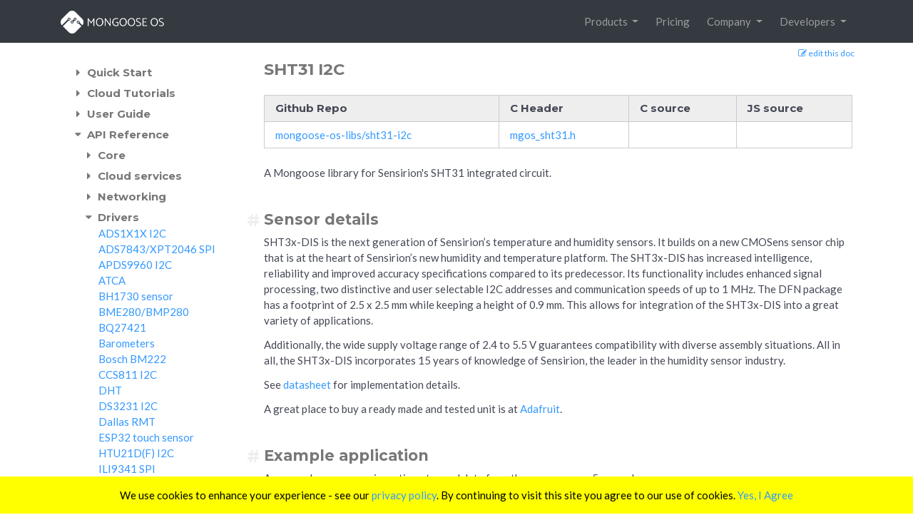

--- FILE ---
content_type: text/html; charset=utf-8
request_url: https://mongoose-os.com/docs/mongoose-os/api/drivers/sht31-i2c.md
body_size: 9665
content:
<!DOCTYPE html>
<html lang="en">
  <head>
    <meta http-equiv="Content-Type" content="text/html; charset=UTF-8">
    <meta charset="utf-8">
    <meta http-equiv="X-UA-Compatible" content="IE=edge">
    <meta name="viewport" content="width=device-width, initial-scale=1">
    <meta name="google-site-verification" content="WEj1Ar2vFX3_erCQeiQaORezv_qosQIu6KMoXf2iUgk" />

<title>Mongoose OS Documentation</title>
<meta name="Description" content="Mongoose OS Documentation and User Guide">
<link href="/css/docs.css" rel="stylesheet">
<script src="/js/jquery.min.js"></script>
<script src="/js/popper.min.js"></script>
<script src="/js/bootstrap.min.js"></script>
<script src="/js/axios.min.js"></script>

<!--
<link rel="stylesheet" href="//cdnjs.cloudflare.com/ajax/libs/twitter-bootstrap/4.1.1/css/bootstrap.min.css">
<link rel="stylesheet" href="//cdnjs.cloudflare.com/ajax/libs/font-awesome/4.7.0/css/font-awesome.min.css">
-->

<!--

<script src="//cdnjs.cloudflare.com/ajax/libs/jquery/3.3.1/jquery.min.js"></script>
<script src="//cdnjs.cloudflare.com/ajax/libs/twitter-bootstrap/4.1.1/js/bootstrap.bundle.min.js"></script>
<script src="https://cdnjs.cloudflare.com/ajax/libs/popper.js/1.14.3/umd/popper.min.js"></script>
-->

<script src="/js/main.js"></script>
<script src="/js/gdpr.js"></script>
<script src="/js/gifffer.min.js"></script>

<link href="/css/bootstrap.min.css" rel="stylesheet">
<link href="/css/font-awesome.min.css" rel="stylesheet">
<link href="/css/main.css" rel="stylesheet">

<style>
</style>

</head>

<body>
  <nav class="navbar navbar-dark navbar-expand-md bg-dark">
  <div class="container">
    <a class="navbar-brand brand" href="/">
      <img src="/images/logo_transpr_48@2x.png" height="32">
    </a>
    <button class="navbar-toggler" type="button" data-toggle="collapse" data-target="#navbarResponsive"
      aria-controls="navbarResponsive" aria-expanded="false" aria-label="Toggle navigation">
      <span class="navbar-toggler-icon" style="color: white;"></span>
    </button>
    <div class="collapse navbar-collapse" id="navbarResponsive">
      <ul class="navbar-nav ml-auto">

        <li class="nav-item dropdown ml-2">
          <a class="nav-link dropdown-toggle" href="#" id="navbarDropdown" role="button" data-toggle="dropdown"
            aria-haspopup="true" aria-expanded="false">
            Products
          </a>
          <div class="dropdown-menu" aria-labelledby="navbarDropdown">



            <a class="dropdown-item" href="/mos.html">
              <table>
                <tr>
                  <td class="">
                    <img src="/images/logo_blue.png" alt="">
                  </td>
                  <td>
                    <b class="bold">Mongoose OS</b>
                    <div class="text-muted small">IoT firmware development framework</div>
                  </td>
                </tr>
              </table>
            </a>

            <a class="dropdown-item" href="https://mongoose.ws/">
              <table>
                <tr>
                  <td class="">
                    <img src="/images/mdash.ico" alt="">
                  </td>
                  <td>
                    <b class="bold">Mongoose Web Server</b>
                    <div class="text-muted small">Embedded HTTP/Websocket/MQTT library for C/C++</div>
                  </td>
                </tr>
              </table>
            </a>

            <a class="dropdown-item" href="https://vcon.io/">
              <table>
                <tr>
                  <td class="">
                    <img src="/images/vcon_b_fav.png" alt="">
                  </td>
                  <td>
                    <b class="bold">VCON</b>
                    <div class="text-muted small">MCU module with OTA and management dashboard</div>
                  </td>
                </tr>
              </table>
            </a>

            <a class="dropdown-item" href="https://mdash.net/">
              <table>
                <tr>
                  <td class="">
                    <img src="/images/mdash.ico" alt="">
                  </td>
                  <td>
                    <b class="bold">mDash</b>
                    <div class="text-muted small">IoT Cloud Platform</div>
                  </td>
                </tr>
              </table>
            </a>

          </div>
        </li>

        <li class="nav-item dropdown ml-2">
          <a class="nav-link" href="/pricing.html">Pricing</a>
        </li>


        <li class="nav-item dropdown ml-2">
          <a class="nav-link dropdown-toggle" href="#" id="navbarDropdown" role="button" data-toggle="dropdown"
            aria-haspopup="true" aria-expanded="false">
            Company
          </a>
          <div class="dropdown-menu dropdown-menu-center" aria-labelledby="navbarDropdown">

            <a class="dropdown-item" href="/about.html">
              <table>
                <tr>
                  <td>
                    <img src="/images/team.png" alt="">
                  </td>
                  <td>
                    <b class="bold">About us</b>
                    <div class="text-muted small">who we are</div>
                  </td>
                </tr>
              </table>
            </a>

            <a class="dropdown-item" href="/powered-by-mongoose-os.html">
              <table>
                <tr>
                  <td>
                    <img src="/images/forum.png" alt="">
                  </td>
                  <td>
                    <b class="bold">Powered by Mongoose OS</b>
                    <div class="text-muted small">devices and appliances <br> powered by Mongoose OS</div>
                  </td>
                </tr>
              </table>
            </a>
            <a class="dropdown-item" href="/case-studies/">
              <table>
                <tr>
                  <td>
                    <img src="/images/case-study.png" alt="">
                  </td>
                  <td>
                    <b class="bold">Case Studies</b>
                    <div class="text-muted small">Read our customers' case studies</div>
                  </td>
                </tr>
              </table>
            </a>

            <a class="dropdown-item" href="/case-studies/testimonials.html">
              <table>
                <tr>
                  <td>
                    <img src="/images/testimonials.png" alt="">
                  </td>
                  <td>
                    <b class="bold">Testimonials</b>
                    <div class="text-muted small">Hear what our customers say</div>
                  </td>
                </tr>
              </table>
            </a>

            <a class="dropdown-item" href="/about.html#partners">
              <table>
                <tr>
                  <td>
                    <img src="/images/partners.png" alt="">
                  </td>
                  <td>
                    <b class="bold">Our partners</b>
                    <div class="text-muted small">proud to partner with</div>
                  </td>
                </tr>
              </table>
            </a>

              <!--
            <a class="dropdown-item" href="/blog/">
              <table>
                <tr>
                  <td>
                    <img src="/images/blog.png" alt="">
                  </td>
                  <td>
                    <b class="bold">Blog</b>
                    <div class="text-muted small">announcements, tech articles</div>
                  </td>
                </tr>
              </table>
            </a> -->

            <a class="dropdown-item" href="/contact.html">
              <table>
                <tr>
                  <td>
                    <img src="/images/contact.png" alt="">
                  </td>
                  <td>
                    <b class="bold">Contact</b>
                    <div class="text-muted small">our address, phone, email</div>
                  </td>
                </tr>
              </table>
            </a>
          </div>
        </li>

        <li class="nav-item dropdown ml-2">
          <a class="nav-link dropdown-toggle" href="#" id="navbarDropdown" role="button" data-toggle="dropdown"
            aria-haspopup="true" aria-expanded="false">
            Developers
          </a>
          <div class="dropdown-menu dropdown-menu-right" aria-labelledby="navbarDropdown">
            <a class="dropdown-item" href="/docs/mongoose-os/quickstart/setup.md">
              <table>
                <tr>
                  <td>
                    <img src="/images/download.png" alt="">
                  </td>
                  <td>
                    <b class="bold">Downloads &amp; Docs</b>
                    <div class="text-muted small">downloads, docs, API reference</div>
                  </td>
                </tr>
              </table>
            </a>
            <a class="dropdown-item" href="/kits/">
              <table>
                <tr>
                  <td>
                    <img src="/images/kits.png" alt="">
                  </td>
                  <td>
                    <b class="bold">Starter kits</b>
                    <div class="text-muted small">devboards and tutorials</div>
                  </td>
                </tr>
              </table>
            </a>
            <a class="dropdown-item" href="https://community.mongoose-os.com">
              <table>
                <tr>
                  <td>
                    <img src="/images/forum.png" alt="">
                  </td>
                  <td>
                    <b class="bold">Forum</b>
                    <div class="text-muted small">ask questions, get answers</div>
                  </td>
                </tr>
              </table>
            </a>

            <a class="dropdown-item" href="https://gitter.im/cesanta/mongoose-os">
              <table>
                <tr>
                  <td>
                    <img src="/images/chat.png" alt="">
                  </td>
                  <td>
                    <b class="bold">Chat</b>
                    <div class="text-muted small">community chat</div>
                  </td>
                </tr>
              </table>
            </a>

            <div class="dropdown-divider"></div>
            <a class="dropdown-item" href="https://mdash.net/#/login">
              <table>
                <tr>
                  <td>
                    <img src="/images/mdash.ico" alt="">
                  </td>
                  <td>
                    <b class="bold">mDash login</b>
                  </td>
                </tr>
              </table>
            </a>
          </div>
        </li>


      </ul>
    </div>
  </div>
</nav>

  <div class="container docs mt-4 pb-5">
    <div class="mg-color-grey row ">
      <div class="col-sm-3 col-xs-12 sidebar">
        <ul class="tree" style="">
<div class="tree-toggler"><i class="fa fa-fw fa-caret-right"></i>&nbsp;<b>Quick Start</b>
<ul class="tree" style="display:none;">
<li><a href="/docs/mongoose-os/quickstart/setup.md">Quick Start</a></li>
<li><a href="/docs/mongoose-os/quickstart/develop-in-c.md">Develop in C/C++</a></li>
<li><a href="/docs/mongoose-os/quickstart/develop-in-js.md">Develop in JavaScript</a></li>
<li><a href="/docs/mongoose-os/quickstart/ide.md">IDE support</a></li>
<li><a href="/docs/mongoose-os/quickstart/devboards.md">Supported hardware</a></li>
</ul>
</div>
<div class="tree-toggler"><i class="fa fa-fw fa-caret-right"></i>&nbsp;<b>Cloud Tutorials</b>
<ul class="tree" style="display:none;">
<li><a href="/docs/mongoose-os/cloud/aws.md">Amazon AWS IoT</a></li>
<li><a href="/docs/mongoose-os/cloud/google.md">Google IoT Core</a></li>
<li><a href="/docs/mongoose-os/cloud/watson.md">IBM Watson</a></li>
<li><a href="/docs/mongoose-os/cloud/azure.md">Microsoft Azure IoT</a></li>
<li><a href="/docs/mongoose-os/cloud/mqtt.md">Private MQTT server</a></li>
<li><a href="/docs/mongoose-os/cloud/samsung.md">Samsung Artik</a></li>
</ul>
</div>
<div class="tree-toggler"><i class="fa fa-fw fa-caret-right"></i>&nbsp;<b>User Guide</b>
<ul class="tree" style="display:none;">
<li><a href="/docs/mongoose-os/userguide/intro.md">Introduction</a></li>
<li><a href="/docs/mongoose-os/userguide/rpc.md">RPC mechanism</a></li>
<li><a href="/docs/mongoose-os/userguide/configuration.md">Device config</a></li>
<li><a href="/docs/mongoose-os/userguide/build.md">Build Process</a></li>
<li><a href="/docs/mongoose-os/userguide/debug.md">Debugging</a></li>
<li><a href="/docs/mongoose-os/userguide/ota.md">OTA updates</a></li>
<li><a href="/docs/mongoose-os/userguide/security.md">Security</a></li>
<li><a href="/docs/mongoose-os/userguide/mos-tool.md">mos tool reference</a></li>
<li><a href="/docs/mongoose-os/userguide/licensing.md">Licensing</a></li>
</ul>
</div>
<div class="tree-toggler"><i class="fa fa-fw fa-caret-right"></i>&nbsp;<b>API Reference</b>
<ul class="tree" style="display:none;">
<div class="tree-toggler"><i class="fa fa-fw fa-caret-right"></i>&nbsp;<b>Core</b>
<ul class="tree" style="display:none;">
<li><a href="/docs/mongoose-os/api/core/adc.md">ADC</a></li>
<li><a href="/docs/mongoose-os/api/core/mgos_app.h.md">App</a></li>
<li><a href="/docs/mongoose-os/api/core/mgos_bitbang.h.md">Bitbang</a></li>
<li><a href="/docs/mongoose-os/api/core/mgos_sys_config.h.md">Config</a></li>
<li><a href="/docs/mongoose-os/api/core/mgos_debug.h.md">Debug (UART)</a></li>
<li><a href="/docs/mongoose-os/api/core/mgos_event.h.md">Event</a></li>
<li><a href="/docs/mongoose-os/api/core/mgos_gpio.h.md">GPIO</a></li>
<li><a href="/docs/mongoose-os/api/core/i2c.md">I2C</a></li>
<li><a href="/docs/mongoose-os/api/core/frozen.h.md">JSON</a></li>
<li><a href="/docs/mongoose-os/api/core/cs_dbg.h.md">Logging</a></li>
<li><a href="/docs/mongoose-os/api/core/mbuf.h.md">Membuf</a></li>
<li><a href="/docs/mongoose-os/api/core/mgos_net.h.md">Net events</a></li>
<li><a href="/docs/mongoose-os/api/core/onewire.md">Onewire</a></li>
<li><a href="/docs/mongoose-os/api/core/pwm.md">PWM</a></li>
<li><a href="/docs/mongoose-os/api/core/spi.md">SPI</a></li>
<li><a href="/docs/mongoose-os/api/core/mg_str.h.md">String</a></li>
<li><a href="/docs/mongoose-os/api/core/mgos_system.h.md">System</a></li>
<li><a href="/docs/mongoose-os/api/core/mgos_time.h.md">Time</a></li>
<li><a href="/docs/mongoose-os/api/core/mgos_timers.h.md">Timers</a></li>
<li><a href="/docs/mongoose-os/api/core/mgos_uart.h.md">UART</a></li>
<li><a href="/docs/mongoose-os/api/core/mgos_utils.h.md">Utils</a></li>
<li><a href="/docs/mongoose-os/api/core/mgos_file_utils.h.md">mgos_file_utils.h</a></li>
<li><a href="/docs/mongoose-os/api/core/mgos_iram.h.md">mgos_iram.h</a></li>
</ul>
</div>
<div class="tree-toggler"><i class="fa fa-fw fa-caret-right"></i>&nbsp;<b>Cloud services</b>
<ul class="tree" style="display:none;">
<li><a href="/docs/mongoose-os/api/cloud/aws.md">Amazon IoT</a></li>
<li><a href="/docs/mongoose-os/api/cloud/blynk.md">Blynk</a></li>
<li><a href="/docs/mongoose-os/api/cloud/gcp.md">Google IoT Core</a></li>
<li><a href="/docs/mongoose-os/api/cloud/watson.md">IBM Watson</a></li>
<li><a href="/docs/mongoose-os/api/cloud/rpc-azure.md">Microsoft Azure RPC</a></li>
<li><a href="/docs/mongoose-os/api/cloud/azure.md">Miscrosoft Azure IoT</a></li>
<li><a href="/docs/mongoose-os/api/cloud/prometheus-metrics.md">Prometheus metrics</a></li>
<li><a href="/docs/mongoose-os/api/cloud/dash.md">mDash dashboard</a></li>
</ul>
</div>
<div class="tree-toggler"><i class="fa fa-fw fa-caret-right"></i>&nbsp;<b>Networking</b>
<ul class="tree" style="display:none;">
<li><a href="/docs/mongoose-os/api/net/bt-service-time.md">BLE Current Time Service</a></li>
<li><a href="/docs/mongoose-os/api/net/bt-common.md">BLE</a></li>
<li><a href="/docs/mongoose-os/api/net/ca-bundle.md">Common CA certificates</a></li>
<li><a href="/docs/mongoose-os/api/net/bt-service-config.md">Config over BLE GATT</a></li>
<li><a href="/docs/mongoose-os/api/net/dns-sd.md">DNS-SD</a></li>
<li><a href="/docs/mongoose-os/api/net/bt-service-debug.md">Debug over BLE GATT</a></li>
<li><a href="/docs/mongoose-os/api/net/shadow.md">Device Shadow</a></li>
<li><a href="/docs/mongoose-os/api/net/ethernet.md">Ethernet</a></li>
<li><a href="/docs/mongoose-os/api/net/http-server.md">HTTP server</a></li>
<li><a href="/docs/mongoose-os/api/net/ir.md">IR (infrared)</a></li>
<li><a href="/docs/mongoose-os/api/net/mqtt.md">MQTT</a></li>
<li><a href="/docs/mongoose-os/api/net/mongoose.md">Mongoose network lib</a></li>
<li><a href="/docs/mongoose-os/api/net/ota-http-client.md">OTA via HTTP GET</a></li>
<li><a href="/docs/mongoose-os/api/net/ota-http-server.md">OTA via HTTP POST</a></li>
<li><a href="/docs/mongoose-os/api/net/ota-shadow.md">OTA via device shadow</a></li>
<li><a href="/docs/mongoose-os/api/net/pppos.md">PPPoS</a></li>
<li><a href="/docs/mongoose-os/api/net/sntp.md">SNTP</a></li>
<li><a href="/docs/mongoose-os/api/net/wifi.md">WiFi</a></li>
</ul>
</div>
<div class="tree-toggler"><i class="fa fa-fw fa-caret-right"></i>&nbsp;<b>Drivers</b>
<ul class="tree" style="display:none;">
<li><a href="/docs/mongoose-os/api/drivers/ads1x1x-i2c.md">ADS1X1X I2C</a></li>
<li><a href="/docs/mongoose-os/api/drivers/ads7843-spi.md">ADS7843/XPT2046 SPI</a></li>
<li><a href="/docs/mongoose-os/api/drivers/apds9960-i2c.md">APDS9960 I2C</a></li>
<li><a href="/docs/mongoose-os/api/drivers/atca.md">ATCA</a></li>
<li><a href="/docs/mongoose-os/api/drivers/bh1730.md">BH1730 sensor</a></li>
<li><a href="/docs/mongoose-os/api/drivers/bme280.md">BME280/BMP280</a></li>
<li><a href="/docs/mongoose-os/api/drivers/bq27421.md">BQ27421</a></li>
<li><a href="/docs/mongoose-os/api/drivers/barometer.md">Barometers</a></li>
<li><a href="/docs/mongoose-os/api/drivers/bm222.md">Bosch BM222</a></li>
<li><a href="/docs/mongoose-os/api/drivers/ccs811-i2c.md">CCS811 I2C</a></li>
<li><a href="/docs/mongoose-os/api/drivers/dht.md">DHT</a></li>
<li><a href="/docs/mongoose-os/api/drivers/ds3231.md">DS3231 I2C</a></li>
<li><a href="/docs/mongoose-os/api/drivers/dallas-rmt.md">Dallas RMT</a></li>
<li><a href="/docs/mongoose-os/api/drivers/esp32-touchpad.md">ESP32 touch sensor</a></li>
<li><a href="/docs/mongoose-os/api/drivers/htu21df-i2c.md">HTU21D(F) I2C</a></li>
<li><a href="/docs/mongoose-os/api/drivers/ili9341-spi.md">ILI9341 SPI</a></li>
<li><a href="/docs/mongoose-os/api/drivers/imu.md">IMU</a></li>
<li><a href="/docs/mongoose-os/api/drivers/ina219-i2c.md">INA219 I2C</a></li>
<li><a href="/docs/mongoose-os/api/drivers/ina226-i2c.md">INA226 I2C</a></li>
<li><a href="/docs/mongoose-os/api/drivers/ina3221-i2c.md">INA3221 I2C</a></li>
<li><a href="/docs/mongoose-os/api/drivers/wifi-ism43xxx.md">Inventek ISM43xxx WiFi</a></li>
<li><a href="/docs/mongoose-os/api/drivers/max7219-spi.md">MAX7219 I2C</a></li>
<li><a href="/docs/mongoose-os/api/drivers/md-max72xx.md">MAX72xx LED matrix</a></li>
<li><a href="/docs/mongoose-os/api/drivers/mcp23xxx.md">MCP23XXX I2C</a></li>
<li><a href="/docs/mongoose-os/api/drivers/mcp9808-i2c.md">MCP9808 I2C</a></li>
<li><a href="/docs/mongoose-os/api/drivers/mq135.md">MQ135 gas sensor</a></li>
<li><a href="/docs/mongoose-os/api/drivers/neopixel.md">Neopixel</a></li>
<li><a href="/docs/mongoose-os/api/drivers/onewire-rmt.md">Onewire RMT</a></li>
<li><a href="/docs/mongoose-os/api/drivers/pcf857x-i2c.md">PCF857X I2C</a></li>
<li><a href="/docs/mongoose-os/api/drivers/sht31-i2c.md">SHT31 I2C</a></li>
<li><a href="/docs/mongoose-os/api/drivers/ssd1306.md">SSD1306 OLED</a></li>
<li><a href="/docs/mongoose-os/api/drivers/stmpe610-spi.md">STMPE610 SPI</a></li>
<li><a href="/docs/mongoose-os/api/drivers/si7005.md">Si7005 sensor</a></li>
<li><a href="/docs/mongoose-os/api/drivers/si7021-i2c.md">Si7021 I2C</a></li>
<li><a href="/docs/mongoose-os/api/drivers/tmp006.md">TI TMP006 temp sensor</a></li>
<li><a href="/docs/mongoose-os/api/drivers/veml6075-i2c.md">VEML6075 I2C</a></li>
<li><a href="/docs/mongoose-os/api/drivers/vfs-fs-lfs.md">VFS (LittleFS)</a></li>
<li><a href="/docs/mongoose-os/api/drivers/vfs-dev-ram.md">VFS (RAM)</a></li>
<li><a href="/docs/mongoose-os/api/drivers/vfs-dev-spi-flash.md">VFS (SPI NOR Flash)</a></li>
<li><a href="/docs/mongoose-os/api/drivers/vfs-fs-spiffs.md">VFS (SPIFFS)</a></li>
<li><a href="/docs/mongoose-os/api/drivers/vfs-dev-w25xxx.md">VFS (Winbond W25XXX)</a></li>
<li><a href="/docs/mongoose-os/api/drivers/vfs-dev-part.md">VFS (another device)</a></li>
<li><a href="/docs/mongoose-os/api/drivers/vfs-dev-encr.md">VFS (encryption)</a></li>
<li><a href="/docs/mongoose-os/api/drivers/vfs-common.md">VFS</a></li>
<li><a href="/docs/mongoose-os/api/drivers/bh1750.md">bh1750 I2C</a></li>
</ul>
</div>
<div class="tree-toggler"><i class="fa fa-fw fa-caret-right"></i>&nbsp;<b>Arduino compat</b>
<ul class="tree" style="display:none;">
<li><a href="/docs/mongoose-os/api/arduino/arduino-adafruit-ads1x15.md">Adafruit ADS1015</a></li>
<li><a href="/docs/mongoose-os/api/arduino/arduino-adafruit-htu21df.md">Adafruit HTU21D-F</a></li>
<li><a href="/docs/mongoose-os/api/arduino/arduino-adafruit-pwm-servo.md">Adafruit PWM servo</a></li>
<li><a href="/docs/mongoose-os/api/arduino/arduino-adafruit-tsl2561.md">Adafruit TSL2561</a></li>
<li><a href="/docs/mongoose-os/api/arduino/arduino-adafruit-gfx.md">Adafuit GFX</a></li>
<li><a href="/docs/mongoose-os/api/arduino/arduino-adafruit-ssd1306.md">Adafuit SSD1306</a></li>
<li><a href="/docs/mongoose-os/api/arduino/arduino-compat.md">Arduino compatibility</a></li>
<li><a href="/docs/mongoose-os/api/arduino/arduino-adafruit-bme280.md">BME280</a></li>
<li><a href="/docs/mongoose-os/api/arduino/arduino-ds3231.md">DS3231 RTC</a></li>
<li><a href="/docs/mongoose-os/api/arduino/arduino-dallas-temperature.md">Dallas Temperature</a></li>
<li><a href="/docs/mongoose-os/api/arduino/arduino-onewire.md">Onewire</a></li>
<li><a href="/docs/mongoose-os/api/arduino/arduino-md-parola.md">Parola for MAX 7219</a></li>
<li><a href="/docs/mongoose-os/api/arduino/arduino-spi.md">SPI</a></li>
<li><a href="/docs/mongoose-os/api/arduino/arduino-pololu-vl53l0x.md">VL53L0X</a></li>
<li><a href="/docs/mongoose-os/api/arduino/arduino-wire.md">Wire</a></li>
</ul>
</div>
<div class="tree-toggler"><i class="fa fa-fw fa-caret-right"></i>&nbsp;<b>RPC</b>
<ul class="tree" style="display:none;">
<li><a href="/docs/mongoose-os/api/rpc/rpc-common.md">RPC core</a></li>
<li><a href="/docs/mongoose-os/api/rpc/rpc-loopback.md">RPC loopback</a></li>
<li><a href="/docs/mongoose-os/api/rpc/rpc-gatts.md">RPC over BLE GATT</a></li>
<li><a href="/docs/mongoose-os/api/rpc/rpc-mqtt.md">RPC over MQTT</a></li>
<li><a href="/docs/mongoose-os/api/rpc/rpc-uart.md">RPC over UART</a></li>
<li><a href="/docs/mongoose-os/api/rpc/rpc-udp.md">RPC over UDP</a></li>
<li><a href="/docs/mongoose-os/api/rpc/rpc-service-atca.md">Service - ATCA</a></li>
<li><a href="/docs/mongoose-os/api/rpc/rpc-service-config.md">Service - Config</a></li>
<li><a href="/docs/mongoose-os/api/rpc/rpc-service-cron.md">Service - Cron</a></li>
<li><a href="/docs/mongoose-os/api/rpc/rpc-service-fs.md">Service - FS</a></li>
<li><a href="/docs/mongoose-os/api/rpc/rpc-service-gattc.md">Service - GATT client</a></li>
<li><a href="/docs/mongoose-os/api/rpc/rpc-service-gpio.md">Service - GPIO</a></li>
<li><a href="/docs/mongoose-os/api/rpc/rpc-service-i2c.md">Service - I2C</a></li>
<li><a href="/docs/mongoose-os/api/rpc/rpc-service-ota.md">Service - OTA</a></li>
<li><a href="/docs/mongoose-os/api/rpc/rpc-service-wifi.md">Service - WiFi</a></li>
</ul>
</div>
<div class="tree-toggler"><i class="fa fa-fw fa-caret-right"></i>&nbsp;<b>Misc</b>
<ul class="tree" style="display:none;">
<li><a href="/docs/mongoose-os/api/misc/cron.md">Cron</a></li>
<li><a href="/docs/mongoose-os/api/misc/crontab.md">Crontab</a></li>
<li><a href="/docs/mongoose-os/api/misc/provision.md">Device Provisioning</a></li>
<li><a href="/docs/mongoose-os/api/misc/location.md">Device location (lat/lon)</a></li>
<li><a href="/docs/mongoose-os/api/misc/fstab.md">Devtab/Fstab</a></li>
<li><a href="/docs/mongoose-os/api/misc/file-logger.md">File logger</a></li>
<li><a href="/docs/mongoose-os/api/misc/jstore.md">JSON store</a></li>
<li><a href="/docs/mongoose-os/api/misc/mjs.md">MJS JavaScript engine</a></li>
<li><a href="/docs/mongoose-os/api/misc/miniz.md">Miniz compression</a></li>
<li><a href="/docs/mongoose-os/api/misc/sensor-utils.md">Sensor utilities</a></li>
<li><a href="/docs/mongoose-os/api/misc/wifi-setup-web-ui.md">WebUI</a></li>
<li><a href="/docs/mongoose-os/api/misc/bme680.md">bme680</a></li>
<li><a href="/docs/mongoose-os/api/misc/bmp-loader.md">bmp-loader</a></li>
<li><a href="/docs/mongoose-os/api/misc/boards.md">boards</a></li>
<li><a href="/docs/mongoose-os/api/misc/ds18b20.md">ds18b20</a></li>
<li><a href="/docs/mongoose-os/api/misc/freertos.md">freertos</a></li>
<li><a href="/docs/mongoose-os/api/misc/lolin-button.md">lolin-button</a></li>
<li><a href="/docs/mongoose-os/api/misc/lwip.md">lwip</a></li>
<li><a href="/docs/mongoose-os/api/misc/mbedtls.md">mbedtls</a></li>
<li><a href="/docs/mongoose-os/api/misc/mdash-api.md">mdash-api</a></li>
<li><a href="/docs/mongoose-os/api/misc/prometheus-sensors.md">prometheus-sensors</a></li>
<li><a href="/docs/mongoose-os/api/misc/rpc-gcp.md">rpc-gcp</a></li>
</ul>
</div>
</ul>
</div>
<div class="tree-toggler"><i class="fa fa-fw fa-caret-right"></i>&nbsp;<b>HOWTOs</b>
<ul class="tree" style="display:none;">
<li><a href="/docs/mongoose-os/howtos/rpc-list.md">List RPC services</a></li>
<li><a href="/docs/mongoose-os/howtos/get-device-info.md">Get device info</a></li>
<li><a href="/docs/mongoose-os/howtos/fs.md">Add filesystem</a></li>
<li><a href="/docs/mongoose-os/howtos/maker-factory-esp32.md">MakerFactory ESP32 board</a></li>
<li><a href="/docs/mongoose-os/howtos/fs-flash.md">Add FS with content</a></li>
<li><a href="/docs/mongoose-os/howtos/trix.md">Send data to spreadsheet</a></li>
</ul>
</div>
</ul>

        <hr class="mb-4 mt-1">
      </div>

      <div class="col-sm-9 col-xs-12 content">
        <h1>SHT31 I2C</h1>
<table>
<thead>
<tr>
<th>Github Repo</th>
<th>C Header</th>
<th>C source</th>
<th>JS source</th>
</tr>
</thead>
<tbody><tr>
<td><a href="https://github.com/mongoose-os-libs/sht31-i2c">mongoose-os-libs/sht31-i2c</a></td>
<td><a href="https://github.com/mongoose-os-libs/sht31-i2c/blob/master/include/mgos_sht31.h">mgos_sht31.h</a></td>
<td>&nbsp;</td>
<td>&nbsp;</td>
</tr>
</tbody></table>
<p>A Mongoose library for Sensirion&#39;s SHT31 integrated circuit.</p>
<h2>Sensor details</h2>
<p>SHT3x-DIS is the next generation of Sensirion’s temperature and humidity
sensors. It builds on a new CMOSens sensor chip that is at the heart of
Sensirion’s new humidity and temperature platform. The SHT3x-DIS has increased
intelligence, reliability and improved accuracy specifications compared to its
predecessor. Its functionality includes enhanced signal processing, two
distinctive and user selectable I2C addresses and communication speeds of up
to 1 MHz. The DFN package has a footprint of 2.5 x 2.5 mm while keeping a
height of 0.9 mm. This allows for integration of the SHT3x-DIS into a great
variety of applications.</p>
<p>Additionally, the wide supply voltage range of 2.4 to 5.5 V guarantees
compatibility with diverse assembly situations. All in all, the SHT3x-DIS
incorporates 15 years of knowledge of Sensirion, the leader in the humidity
sensor industry.</p>
<p>See <a href="https://cdn-shop.adafruit.com/product-files/2857/Sensirion_Humidity_SHT3x_Datasheet_digital-767294.pdf">datasheet</a>
for implementation details.</p>
<p>A great place to buy a ready made and tested unit is at <a href="https://learn.adafruit.com/adafruit-sht31-d-temperature-and-humidity-sensor-breakout">Adafruit</a>.</p>
<h2>Example application</h2>
<p>An example program using a timer to read data from the sensor every 5 seconds:</p>
<pre><code>#include &quot;mgos.h&quot;
#include &quot;mgos_i2c.h&quot;
#include &quot;mgos_sht31.h&quot;

static struct mgos_sht31 *s_sht31;

static void timer_cb(void *user_data) {
  float temperature, humidity;

  temperature=mgos_sht31_getTemperature(s_sht31);
  humidity=mgos_sht31_getHumidity(s_sht31);

  LOG(LL_INFO, (&quot;sht31 temperature=%.2f humidity=%.2f&quot;, temperature, humidity));

  (void) user_data;
}

enum mgos_app_init_result mgos_app_init(void) {
  struct mgos_i2c *i2c;

  i2c=mgos_i2c_get_global();
  if (!i2c) {
    LOG(LL_ERROR, (&quot;I2C bus missing, set i2c.enable=true in mos.yml&quot;));
  } else {
    s_sht31=mgos_sht31_create(i2c, 0x40); // Default I2C address
    if (s_sht31) {
      mgos_set_timer(5000, true, timer_cb, NULL);
    } else {
      LOG(LL_ERROR, (&quot;Could not initialize sensor&quot;));
    }
  }
  return MGOS_APP_INIT_SUCCESS;
}
</code></pre>
<h1>Disclaimer</h1>
<p>This project is not an official Google project. It is not supported by Google
and Google specifically disclaims all warranties as to its quality,
merchantability, or fitness for a particular purpose.</p>
<hr>
<h4>_read</h4>
<pre><code class="language-c">uint32_t read;                 // calls to _read()
  uint32_t read_success;         // successful _read()
  uint32_t read_success_cached;  // calls to _read() which were cached
  // Note: read_errors := read - read_success - read_success_cached
  double   read_success_usecs;   // time spent in successful uncached _read()
};
</code></pre>
<blockquote>
<p>value of mg_time() upon last call to _read()</p>
</blockquote>
<h4>mgos_sht31_create</h4>
<pre><code class="language-c">struct mgos_sht31 *mgos_sht31_create(struct mgos_i2c *i2c, uint8_t i2caddr);
</code></pre>
<blockquote>
<p>Initialize a SHT31 on the I2C bus <code>i2c</code> at address specified in <code>i2caddr</code>
parameter (default SHT31 is on address 0x44). The sensor will be polled for
validity, upon success a new <code>struct mgos_sht31</code> is allocated and
returned. If the device could not be found, NULL is returned.
 </p>
</blockquote>
<h4>mgos_sht31_destroy</h4>
<pre><code class="language-c">void mgos_sht31_destroy(struct mgos_sht31 **sensor);
</code></pre>
<blockquote>
<p>Destroy the data structure associated with a SHT31 device. The reference
to the pointer of the <code>struct mgos_sht31</code> has to be provided, and upon
successful destruction, its associated memory will be freed and the pointer
set to NULL.
 </p>
</blockquote>
<h4>mgos_sht31_read</h4>
<pre><code class="language-c">bool mgos_sht31_read(struct mgos_sht31 *sensor);
</code></pre>
<blockquote>
<p>The sensor will be polled for its temperature and humidity data. If the poll
has occured in the last <code>MGOS_SHT31_READ_DELAY</code> seconds, the cached data is
used (so as not to repeatedly poll the bus upon subsequent calls).
 </p>
</blockquote>
<h4>mgos_sht31_getTemperature</h4>
<pre><code class="language-c">float mgos_sht31_getTemperature(struct mgos_sht31 *sensor);
</code></pre>
<blockquote>
<p>The sensor will be polled for its temperature and humidity data. If the poll
has occured in the last <code>MGOS_SHT31_READ_DELAY</code> seconds, the cached data is
used (so as not to repeatedly poll the bus upon subsequent calls).</p>
<p>The return value is the temperature of the sensor in Celsius, or NAN if no
data was found.
 </p>
</blockquote>
<h4>mgos_sht31_getHumidity</h4>
<pre><code class="language-c">float mgos_sht31_getHumidity(struct mgos_sht31 *sensor);
</code></pre>
<blockquote>
<p>The sensor will be polled for its temperature and humidity data. If the poll
has occured in the last <code>MGOS_SHT31_READ_DELAY</code> seconds, the cached data is
used (so as not to repeatedly poll the bus upon subsequent calls).</p>
<p>The return value is the humidity of the sensor in percent relative humidity,
or NAN if no data was found.
 </p>
</blockquote>
<h4>mgos_sht31_getStats</h4>
<pre><code class="language-c">bool mgos_sht31_getStats(struct mgos_sht31 *sensor, struct mgos_sht31_stats *stats);
</code></pre>
<blockquote>
<p>Returns the running statistics on the sensor interaction, the user provides
a pointer to a <code>struct mgos_sht31_stats</code> object, which is filled in by this
call.</p>
<p>Upon success, true is returned. Otherwise, false is returned, in which case
the contents of <code>stats</code> is undetermined.
 </p>
</blockquote>
<h4>mgos_sht31_i2c_init</h4>
<pre><code class="language-c">bool mgos_sht31_i2c_init(void);
</code></pre>
<blockquote>
<p>Initialization function for MGOS -- currently a noop.
 </p>
</blockquote>


        <a href="https://github.com/cesanta/mongoose-os-docs/blob/master/mongoose-os/api/drivers/sht31-i2c.md" class="editme small" target="_blank">
          <i class="fa fa-edit"></i> edit this doc
        </a>
      </div>
    </div>
  </div>

  <script src="/js/prism.js"></script>
  <div class="footer bg-dark text-secondary pt-5 pb-3">
  <div class="container">
    <div class="row">

      <div class="col-sm-3">
        <h4>CONTACTS</h4>
        <ul class="list-unstyled">
          <li>
            <i class="fa fa-home"></i>&nbsp; Cesanta, 13 Edward Place,
            <br>&nbsp;&nbsp;&nbsp;&nbsp; Bloomfield Ave, Dublin 4,<br>&nbsp;&nbsp;&nbsp;&nbsp;
            Ireland
          </li>
          <li>
            <i class="fa fa-phone"></i>&nbsp; +353 1 592 5476</li>
          <li>
            <i class="fa fa-envelope-o"></i>&nbsp;
            <a href="mailto:support@cesanta.com">support@cesanta.com</a>
          </li>
        </ul>
      </div>

      <div class="col-sm-3">
        <h4>ABOUT</h4>
        <ul class="list-unstyled">
          <li>
            <a href="/about.html">About Us</a>
          </li>
          <li>
            <a href="/licensing.html">Licensing</a>
          </li>
          <li>
            <a href="/contact.html">Contact Us</a>
          </li>
          <li>
            <a href="https://cesanta.com/privacy.html">Privacy Policy</a>
          </li>
          <li>
            <a href="https://cesanta.com/Cloud_Platform_ToS.html">Terms of Service</a>
          </li>
        </ul>
      </div>

      <div class="col-sm-3">
        <h4>DEVELOPERS</h4>
        <ul class="list-unstyled">
          <li>
            <a href="/features.html">Features</a>
          </li>
          <li>
            <a href="/docs/mongoose-os/quickstart/setup.md">Documentation</a>
          </li>
          <li>
            <a href="/guides.html">Technical Guides</a>
          </li>
          <li>
            <a href="https://community.mongoose-os.com/">Forum</a>
          </li>
          <li>
            <a href="https://gitter.im/cesanta/mongoose-os">Chat</a>
          </li>
        </ul>
      </div>

      <div class="col-sm-3">
        <h4>SOCIAL</h4>
        <ul class="list-unstyled list-inline">
          <li class="list-inline-item">
            <a href="https://www.facebook.com/Cesanta-457367447755484/timeline/">
              <i class="fa fa-facebook-square fa-2x"></i>
            </a>
          </li>
          <li class="list-inline-item">
            <a href="https://www.linkedin.com/company/cesanta-software">
              <i class="fa fa-linkedin-square fa-2x"></i>
            </a>
          </li>
          <li class="list-inline-item">
            <a href="https://twitter.com/MongooseOS">
              <i class="fa fa-twitter-square fa-2x"></i>
            </a>
          </li>

          <li class="list-inline-item">
            <a href="https://github.com/cesanta/mongoose-os">
              <i class="fa fa-github fa-2x"></i>
            </a>
          </li>
          <li class="list-inline-item">
            <a href="https://www.youtube.com/channel/UCZ9lQ7b-4bDbLOLpKwjpSAw">
              <i class="fa fa-youtube fa-2x"></i>
            </a>
          </li>
        </ul>

        <img src="/images/logo_grey_48@2x.png" style="margin-top: 1em; opacity: 0.25;" width="206" height="48">
      </div>

    </div>
  </div>
</div>

<script>
  if (window.location.href.indexOf('mongoose-os.com') !== -1) {
    // Hotjar
    (function (h, o, t, j, a, r) {
      h.hj = h.hj || function () { (h.hj.q = h.hj.q || []).push(arguments) };
      h._hjSettings = { hjid: 302836, hjsv: 5 };
      a = o.getElementsByTagName('head')[0];
      r = o.createElement('script'); r.async = 1;
      r.src = t + h._hjSettings.hjid + j + h._hjSettings.hjsv;
      a.appendChild(r);
    })(window, document, '//static.hotjar.com/c/hotjar-', '.js?sv=');

    // GA
    (function (i, s, o, g, r, a, m) {
      i['GoogleAnalyticsObject'] = r; i[r] = i[r] || function () {
        (i[r].q = i[r].q || []).push(arguments)
      }, i[r].l = 1 * new Date(); a = s.createElement(o),
        m = s.getElementsByTagName(o)[0]; a.async = 1; a.src = g; m.parentNode.insertBefore(a, m)
    })(window, document, 'script', 'https://www.google-analytics.com/analytics.js', 'ga');

    ga('create', 'UA-80068236-2', 'auto');
    ga('send', 'pageview');

    // Intercom
    // window.intercomSettings = {
    //   app_id: "upqvzlxy",
    // };
    // (function () { var w = window; var ic = w.Intercom; if (typeof ic === "function") { ic('reattach_activator'); ic('update', intercomSettings); } else { var d = document; var i = function () { i.c(arguments) }; i.q = []; i.c = function (args) { i.q.push(args) }; w.Intercom = i; function l() { var s = d.createElement('script'); s.type = 'text/javascript'; s.async = true; s.src = 'https://widget.intercom.io/widget/upqvzlxy'; var x = d.getElementsByTagName('script')[0]; x.parentNode.insertBefore(s, x); } if (w.attachEvent) { w.attachEvent('onload', l); } else { w.addEventListener('load', l, false); } } })();

    // Albacross
    // (function (a, l, b, c, r, s) {
    //  _nQc = c, r = a.createElement(l), s = a.getElementsByTagName(l)[0];
    //  r.async = 1;
    //  r.src = l.src = ("https:" == a.location.protocol ? "https://" : "http://") + b;
    //  s.parentNode.insertBefore(r, s);
    // })(document, "script", "serve.albacross.com/track.js", "89942882");
  }
</script>

<div class="modal" tabindex="-1" role="dialog" id="tymodal" style="z-index:999999;">
  <div class="modal-dialog" role="document">
    <div class="modal-content">
      <div class="modal-header">
        <h5 class="modal-title">Thank You</h5>
        <button type="button" class="close" data-dismiss="modal" aria-label="Close">
          <span aria-hidden="true">&times;</span>
        </button>
      </div>
      <div class="modal-body">
        <p></p>
      </div>
      <div class="modal-footer">
        <button type="button" class="btn btn-secondary" data-dismiss="modal">Close</button>
      </div>
    </div>
  </div>
</div>

  <script src="/js/docs.js"></script>
</body>

</html>


--- FILE ---
content_type: text/css; charset=UTF-8
request_url: https://mongoose-os.com/css/docs.css
body_size: 694
content:
@import url(https://fonts.googleapis.com/css?family=Montserrat:300,400,700);
@import url(https://fonts.googleapis.com/css?family=Lato:400,700);
@import url(/css/prism.css);

.docs h1, .docs h2, .docs h3, .docs h4 { font-weight: 600 !important; color: #777; position: relative; margin-top: 2em; }
.docs h1:first-child, .docs h2:first-child { margin-top: 0; padding-top: 0; }
.docs h1 { font-size: 150%; }
.docs h2 { font-size: 140%; }
.docs h3 { font-size: 130%; }
.docs h4 { font-size: 120%; }

.docs table { min-width: 75%; margin: 1.5em auto; }
.docs table th, .docs table td { border: 1px solid #ccc; padding: 0.5em 1em; }
.docs table th { background: #eee; }
.docs .h-link { margin-left: 0.5em; color: #eee; font-size: 24px; position: absolute; left: -36px; }
.docs .h-link:hover { color: #bbb;  }
.docs .apidescr { margin-left: 2em; }

.sidebar li { list-style: none; padding-left: 0.5em; }
.sidebar .tree-toggler { color: #777; }
.sidebar .tree li { font-weight: normal; }
.sidebar ul { padding: 0 0 1em 0; margin: 0 0 0 1em;}
.sidebar .active { background: #f5f5f0; }
.sidebar .tree-toggler { cursor: pointer; margin-top: 0.4em; }

.content img, .content iframe { display: block; margin: auto !important; max-width: 95%; }
.content pre, .content ul, .content ol { margin-bottom: 1em 0 !important; }
.content p { margin-bottom: 0.8em; }
.content table { width: 100%; }
.content td > pre { margin-bottom: 0; }
.content td { vertical-align: top; }
.content h4 + pre + blockquote { margin-left: 4em; }

.editme { position: absolute; top: -1.5em; right: 1em; z-index: 999; }


--- FILE ---
content_type: text/css; charset=UTF-8
request_url: https://mongoose-os.com/css/main.css
body_size: 1289
content:
@import url(http://fonts.googleapis.com/css?family=Montserrat:300,400,500,600,700);
@import url(http://fonts.googleapis.com/css?family=Lato:300,400,500,600,700);

html, body { width: 100%; height: 100%; }
body { color: #454955; font: 15px/1.5 Lato, Helvetica, Arial, sans-serif; }
b, th, strong { font-family: Montserrat, Helvetica, Arial, sans-serif; }
h1, h2, h3, h4, h5, h6 { font-family: Montserrat, Helvetica, Arial, sans-serif; }

a, a:hover  { color: #39f;  }
.navbar .fa { color: #777; display: none; }
.navbar a.nav-link { color: #eee; }
.navbar .dropdown-menu { margin-top: -1px; }
.steps img { max-height: 72px; }


.grid { background-size: 30px 30px; background-image: linear-gradient(to right, #fafafa 1px, transparent 1px), linear-gradient(to bottom, #fafafa 1px, transparent 1px);}
.bg1 { background-color: #eee;  }
.bg2 { background-color: #E0F5FF; }  /* cyan-ish */
.bg3 { background-color: #ffE0F5; }  /* pinkish */ 
.bg4 { background-color: #e4e4e4; }  /* linen */
.bg5 { background-color: #ecf8f1;  }  /* cotton */
.bg6 { background-color: #c98474;  }  /* cotton */
.bg7 { background-color: #f7f9fb; }
.bg8 { background-color: #CCDDE2; }

.fg1 { color: #2EC4B6; }
/* .fg1 { color: #FF9B42; } */
/* .fg1 { color: #F7A072; } */
/* .fg1 { color: #EDDEA4; } */
/* .fg1 { color: #00A7E1; } */
/* .fg1 { color: #D9E5D6; } */

.dropdown:hover .dropdown-menu { display: block; }
.dropdown-item img { max-width: 32px; max-height: 32px; margin-right: 0.7em; }
.footer li a { color: #aaa; }

.videoWrapper { position: relative; padding-bottom: 56.25%; /* 16:9 */ padding-top: 25px; height: 0; }
.videoWrapper iframe { position: absolute; top: 0; left: 0; width: 100%; height: 100%; }

.xnavbar {
  background-color:rgb(53, 98, 141) !important;
  background-color:rgb(162, 65,46) !important;
  background-color:rgb(117, 91, 192) !important;
  background-color:rgb(229, 75, 50) !important;
  background-color:rgb(147, 204, 231) !important;
  background-color:rgb(75, 186, 213) !important;
  background-color: #fb0 !important;
}

pre,
code {
  text-shadow: none !important;
  font-size: 14px !important;
  line-height: 130% !important;
  color: #575 !important;
  background: #eee !important;
  font-weight: bolder;
  border-radius: 0.3em;
  white-space: pre !important;
  overflow-y: auto !important;
}

pre {
  padding: 0.6em 1em;
}

pre code { padding: 0; }

code {
  padding: 0.15em 0.5em;
}

.zoomable>input {
  display: none;
}

.zoomable img {
  transition: transform 0.25s ease;
  cursor: zoom-in;
  z-index: 9 !important;
  position: relative;
}

.zoomable input[type=checkbox]:checked~label>img {
  transform: scale(3);
  cursor: zoom-out;
  z-index: 999 !important;
}

.gif, iframe {
  max-width: 100%;
  height: 160px;
  outline: none;
  border: 1px solid #ccc !important;
  outline: none;
}

input:focus, textarea:focus, *:focus {
  outline: none;
  /* border: none !important; */
  -webkit-box-shadow: none !important;
  -moz-box-shadow: none !important;
  box-shadow: none !important;
}


.kit a[name] {
  position: absolute;
  top: 1em;
  right: 2.5em;
  font-size: 15px !important;
  color: #ccc !important;
  z-index: 999;
  outline: none;
}

.kit a[name] .fa:hover {
  color: #777;
}

.kit .container {
  position: relative;
}


--- FILE ---
content_type: application/javascript; charset=UTF-8
request_url: https://mongoose-os.com/js/main.js
body_size: 891
content:
$(function() {
  // Highlight menu items
  var menu = $('.navbar'), url = window.location.pathname;
  if (!menu.length) return true;
  if (window.activeMenu) {
    $('.navbar a[href="' + window.activeMenu + '"]')
        .parent()
        .addClass('active');
    return true;
  }
  menu.find('a').each(function() {
    if ($(this).attr('href') === url) {
      $(this).parent().addClass('active');
      return false;
    }
  });

  Gifffer();

  // Handle form submits
  var spin = function(btn) {
    var el = $(btn).attr('orig-class', $(btn).find('.fa').attr('class'));
    el.find('.fa').attr('class', 'fa fa-refresh fa-spin')
    el.prop('disabled', true);
    return el;
  };

  var stopspin = function(btn) {
    $(btn).find('.fa').attr('class', btn.attr('orig-class'));
    $(btn).prop('disabled', false);
  };

  var showModal = function(text) {
    $('#tymodal .modal-body p').html(text || '');
    $('#tymodal').modal('show');
  };

  $(document).on('submit', function(ev) {
    var submitButton = $(ev.target).find('[type="submit"]');
    if (submitButton.hasClass('disabled')) {
      return false;
    }
    var form = $(ev.target).closest('form');
    var data = form.serialize();
    var btn = spin(submitButton);

    if (form.hasClass('navbar-search')) {
      console.log(data);
      stopspin(btn);
      return false;
    }

    var email = form.find('[name="email"]').val() || '';
    if (email.match(
            /126.com|rocketmail.com|me.com|yopmail.com|163.com|drdrb.net|qq.com|sharklasers.com|drdrb.com|mailinator.com|trbvm.com/i)) {
      showModal('Please enter your valid e-mail address');
      stopspin(btn);
      return false;
    }

    $.post('https://mdash.net/sendform', data).done(function() {
      $('.modal').modal('hide');
      showModal(form.attr('data-success-message'));
      stopspin(btn);
      $('#tymodal').off('hidden.bs.modal');
      $('#tymodal').on('hidden.bs.modal', function() {
        form.find('input[type="text"],input[type="email"],textarea').val('');
      });
    });

    return false;
  });
});


--- FILE ---
content_type: application/javascript; charset=UTF-8
request_url: https://mongoose-os.com/js/gdpr.js
body_size: 596
content:
(function(d, ls, id) {
if (!(ls && ls.getItem && ls.getItem(id))) {
  d.addEventListener('DOMContentLoaded', function() {
    var el = d.createElement('div');
    (function(s) {
      s.position = 'fixed';
      s.bottom = s.left = s.right = 0;
      // s.backgroundColor = 'rgba(255, 255, 0,.75)';
      s.backgroundColor = 'yellow';
      s.color = '#000';
      s.zIndex = 1050;
    })(el.style);
    var text =
        'We use cookies to enhance your experience - see our <a href="https://cesanta.com/privacy.html">privacy policy</a>. By continuing to visit this site you agree to our use of cookies.';
    el.innerHTML = '<p style="margin:1em;text-align:center">' + text +
        ' <a id="' + id + '" href="#"> Yes, I Agree</a></p>';
    d.body.appendChild(el);
    d.getElementById(id).addEventListener('click', function(ev) {
      ev.preventDefault();
      ls.setItem(id, true);
      el.parentNode.removeChild(el);
    });
  });
}
})(document, window.localStorage, 'obvCookie');


--- FILE ---
content_type: text/plain
request_url: https://www.google-analytics.com/j/collect?v=1&_v=j102&a=84482011&t=pageview&_s=1&dl=https%3A%2F%2Fmongoose-os.com%2Fdocs%2Fmongoose-os%2Fapi%2Fdrivers%2Fsht31-i2c.md&ul=en-us%40posix&dt=Mongoose%20OS%20Documentation&sr=1280x720&vp=1280x720&_u=IEBAAEABAAAAACAAI~&jid=1553772096&gjid=2001926237&cid=432103409.1768735212&tid=UA-80068236-2&_gid=1904566604.1768735212&_r=1&_slc=1&z=567641660
body_size: -451
content:
2,cG-TGGC9SVLYG

--- FILE ---
content_type: application/javascript; charset=UTF-8
request_url: https://mongoose-os.com/js/docs.js
body_size: 625
content:
var marker = 'exp';
var expand = function(el, plus) {
  var a = ['fa-caret-right', 'fa-caret-down'];
  $(el).addClass(marker);
  $(el).find('> i.fa').toggleClass(a[0], !plus).toggleClass(a[1], plus);
  if (plus) $(el).find('> ul.tree').slideDown(300);
  if (!plus) $(el).find('> ul.tree').slideUp(300);
};
$('.sidebar a').each(function(i, v) {
  if ($(v).attr('href') === location.pathname) {
    $(v).parent().addClass('active').parents('.tree').toggle(true);
    $(v).parent()
        .addClass('active')
        .parents('.tree-toggler')
        .each(function(i, el) {
          expand(el, true);
        });
  }
});
if (location.pathname.match(/README.md$/))
  expand($('.sidebar .tree-toggler').first(), true);
$(document).ready(function() {
  $('.docs h2, .docs h3, .docs h4').each(function(i, v) {
    $('<a />')
        .attr({href: '#' + $(v).attr('id')})
        .addClass('h-link')
        .html('#')
        .appendTo(v);
  });
  $('.tree-toggler').on('click', function(ev) {
    var el = ev.target || this;
    if (el.nodeName == 'A') return;
    if ($(el).find('> ul.tree').first().is(':visible')) return;
    ev.stopPropagation();
    $('.tree-toggler').removeClass(marker);
    expand(el, true);
    $(el).parents('.tree-toggler').each(function(i, el) {
      expand(el, true);
    });
    $('.tree-toggler:not(.exp)').each(function(i, el) {
      expand(el, false);
    });
  });
});
